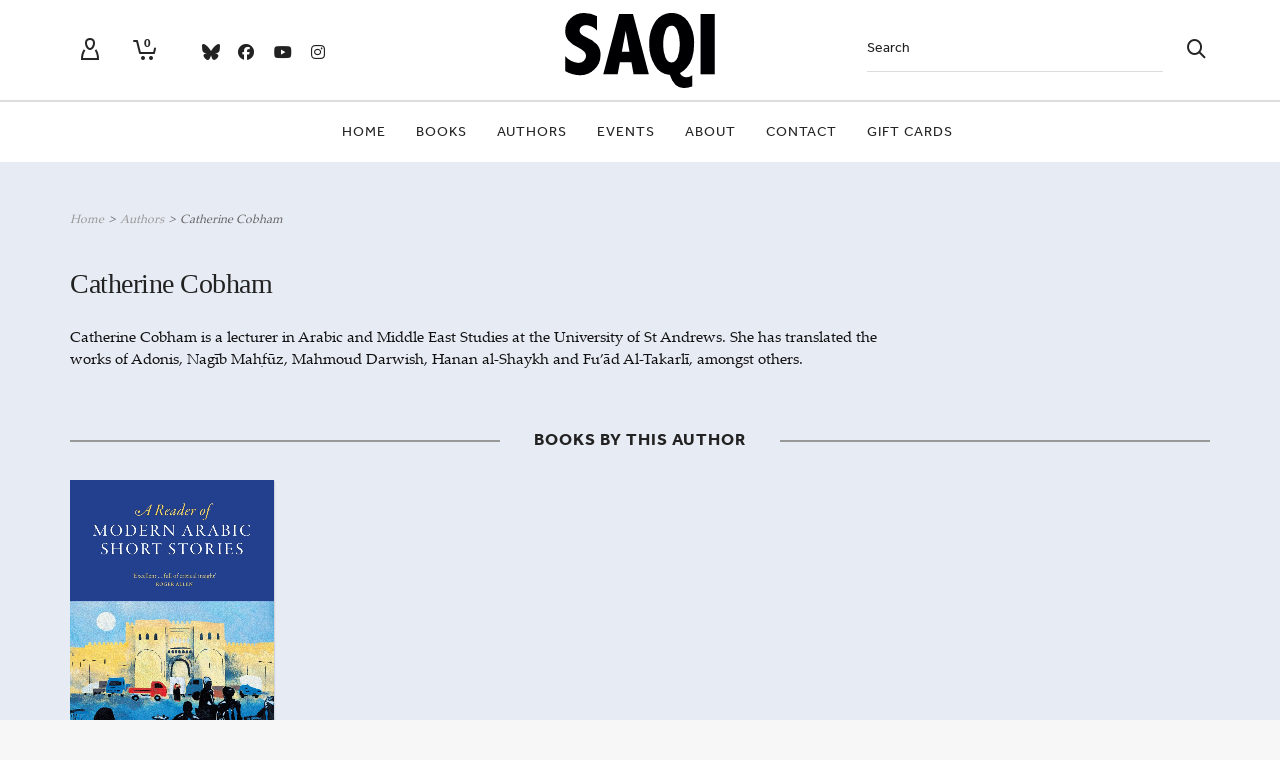

--- FILE ---
content_type: application/javascript; charset=UTF-8
request_url: https://saqibooks.com/cdn-cgi/challenge-platform/scripts/jsd/main.js
body_size: 10455
content:
window._cf_chl_opt={AKGCx8:'b'};~function(U9,Hc,HN,He,HV,Hu,HC,HR,U3,U4){U9=Z,function(m,H,UL,U8,U,s){for(UL={m:510,H:574,U:637,s:374,P:385,Q:419,v:616,l:494,x:550,S:410},U8=Z,U=m();!![];)try{if(s=-parseInt(U8(UL.m))/1*(parseInt(U8(UL.H))/2)+parseInt(U8(UL.U))/3+parseInt(U8(UL.s))/4*(-parseInt(U8(UL.P))/5)+parseInt(U8(UL.Q))/6*(parseInt(U8(UL.v))/7)+parseInt(U8(UL.l))/8+parseInt(U8(UL.x))/9+parseInt(U8(UL.S))/10,H===s)break;else U.push(U.shift())}catch(P){U.push(U.shift())}}(i,308400),Hc=this||self,HN=Hc[U9(606)],He=function(so,sI,sY,sX,Ui,H,U,s,P){return so={m:559,H:388,U:429},sI={m:622,H:390,U:571,s:470,P:514,Q:432,v:470,l:390,x:642,S:576,A:438,M:520,G:514,E:377,f:598,J:514,B:577,X:435,Y:390,I:571,o:359,a:451,h:611,K:358,d:497,y:497,L:390},sY={m:602},sX={m:609,H:509,U:610,s:585,P:463,Q:438,v:408,l:507,x:541,S:599,A:413,M:438,G:481,E:470,f:541,J:579,B:615,X:456,Y:400,I:438,o:524,a:390,h:456,K:602,d:497,y:382,L:624,c:504,z:504,N:585,e:593,V:597,j:608,O:534,F:491,k:493,W:595,g:449,n:572,T:438,D:636,b:525,C:635,R:414,i0:438,i1:414,i2:468,i3:382,i4:624,i5:585,i6:359,i7:593,i8:438,i9:567,ii:618,iq:438,iZ:437,im:582,iH:438,iU:585,is:438,iP:377,iQ:390,iv:597,il:367,ix:557,iS:618,iA:608,iM:400,iG:623,iE:451},Ui=U9,H={'QEfUp':function(Q,l){return Q>l},'YdDiq':function(Q,l){return Q<l},'Qtkqv':function(Q,l){return Q(l)},'ictIf':function(Q,l){return l|Q},'wLRXx':function(Q,l){return Q<<l},'pfFVa':function(Q,l){return Q&l},'kcUac':function(Q,l){return Q-l},'NYUoF':function(Q,l){return Q(l)},'LpckV':function(Q,l){return Q<l},'Xhcnk':function(Q,l){return Q(l)},'KvEEN':function(Q,l){return Q|l},'rVdTX':function(Q,l){return Q==l},'ulXkm':function(Q,l){return Q-l},'DvOHF':function(Q,l){return Q(l)},'pxNFS':Ui(so.m),'ARqOU':function(Q,l){return Q-l},'LYdVc':function(Q,l){return Q<<l},'zKDRU':function(Q,l){return l==Q},'ctfHz':function(Q,l){return Q(l)},'gxKJC':function(Q,l){return Q<l},'hrnEp':function(Q,l){return Q(l)},'oLkID':function(Q,l){return Q>l},'GqELO':function(Q,l){return Q<<l},'zGxJX':function(Q,l){return Q-l},'vSKFt':function(Q,l){return l==Q},'KfMOX':function(Q,l){return Q|l},'afdoR':function(Q,l){return l&Q},'BBFmu':function(Q,l){return Q==l},'AscAj':function(Q,l){return Q!==l},'bRzGT':function(Q,l){return Q<l},'HZUTZ':function(Q,l){return Q>l},'NmgTk':function(Q,l){return Q|l},'feZni':function(Q,l){return l|Q},'ZTcpU':function(Q,l){return Q==l},'sOwaY':function(Q,l){return Q==l},'xLtZk':function(Q,l){return Q&l},'Fdxpw':function(Q,l){return Q==l},'KxFLI':function(Q,l){return Q(l)},'PHzEV':function(Q,l){return Q>l},'qaBHq':function(Q,l){return Q!=l},'bIjzG':function(Q,l){return l&Q},'fDpEL':function(Q,l){return Q*l},'MNicA':function(Q,l){return Q<l},'bKWUV':function(Q,l){return Q(l)},'DuhdW':function(Q,l){return Q>l},'XaOsG':function(Q,l){return Q*l},'lOjtU':function(Q,l){return l==Q},'deVht':function(Q,l){return Q(l)},'zNHQa':function(Q,l){return l===Q},'Ukiis':function(Q,l){return Q+l}},U=String[Ui(so.H)],s={'h':function(Q,sp){return sp={m:526,H:497},Q==null?'':s.g(Q,6,function(l,Uq){return Uq=Z,Uq(sp.m)[Uq(sp.H)](l)})},'g':function(Q,x,S,UZ,A,M,G,E,J,B,X,Y,I,o,K,y,L,z){if(UZ=Ui,H[UZ(sX.m)]===UZ(sX.H)){if(H[UZ(sX.U)](256,ir[UZ(sX.s)](0))){for(qy=0;H[UZ(sX.P)](qL,qc);qN<<=1,qe==qV-1?(qj=0,qO[UZ(sX.Q)](H[UZ(sX.v)](qF,qk)),qW=0):qg++,qz++);for(qn=qT[UZ(sX.s)](0),qD=0;8>qu;qC=H[UZ(sX.l)](H[UZ(sX.x)](qR,1),H[UZ(sX.S)](Z0,1)),Z1==H[UZ(sX.A)](Z2,1)?(Z3=0,Z4[UZ(sX.M)](H[UZ(sX.G)](Z5,Z6)),Z7=0):Z8++,Z9>>=1,qb++);}else{for(Zi=1,Zq=0;H[UZ(sX.E)](ZZ,Zm);ZU=H[UZ(sX.f)](Zs,1)|ZP,ZQ==Zv-1?(Zl=0,Zx[UZ(sX.Q)](H[UZ(sX.J)](ZS,ZA)),ZM=0):ZG++,ZE=0,ZH++);for(Zw=Zf[UZ(sX.s)](0),ZJ=0;16>Zr;ZB=H[UZ(sX.B)](ZX<<1,H[UZ(sX.S)](Zt,1)),H[UZ(sX.X)](ZY,H[UZ(sX.Y)](ZI,1))?(Zo=0,Za[UZ(sX.I)](H[UZ(sX.o)](Zh,ZK)),Zd=0):Zy++,ZL>>=1,Zp++);}qt--,qY==0&&(qI=qo[UZ(sX.a)](2,qa),qh++),delete qK[qd]}else{if(H[UZ(sX.h)](null,Q))return'';for(M={},G={},E='',J=2,B=3,X=2,Y=[],I=0,o=0,K=0;H[UZ(sX.P)](K,Q[UZ(sX.K)]);K+=1)if(y=Q[UZ(sX.d)](K),Object[UZ(sX.y)][UZ(sX.L)][UZ(sX.c)](M,y)||(M[y]=B++,G[y]=!0),L=E+y,Object[UZ(sX.y)][UZ(sX.L)][UZ(sX.c)](M,L))E=L;else{if(Object[UZ(sX.y)][UZ(sX.L)][UZ(sX.z)](G,E)){if(256>E[UZ(sX.N)](0)){for(A=0;A<X;I<<=1,o==H[UZ(sX.e)](x,1)?(o=0,Y[UZ(sX.M)](H[UZ(sX.v)](S,I)),I=0):o++,A++);for(z=E[UZ(sX.s)](0),A=0;8>A;I=H[UZ(sX.V)](I,1)|z&1,H[UZ(sX.j)](o,x-1)?(o=0,Y[UZ(sX.M)](H[UZ(sX.O)](S,I)),I=0):o++,z>>=1,A++);}else{for(z=1,A=0;H[UZ(sX.F)](A,X);I=z|I<<1.09,o==H[UZ(sX.A)](x,1)?(o=0,Y[UZ(sX.M)](H[UZ(sX.k)](S,I)),I=0):o++,z=0,A++);for(z=E[UZ(sX.s)](0),A=0;H[UZ(sX.W)](16,A);I=H[UZ(sX.g)](I,1)|H[UZ(sX.S)](z,1),o==H[UZ(sX.n)](x,1)?(o=0,Y[UZ(sX.T)](S(I)),I=0):o++,z>>=1,A++);}J--,H[UZ(sX.D)](0,J)&&(J=Math[UZ(sX.a)](2,X),X++),delete G[E]}else for(z=M[E],A=0;H[UZ(sX.E)](A,X);I=H[UZ(sX.b)](I<<1,H[UZ(sX.C)](z,1)),H[UZ(sX.R)](o,x-1)?(o=0,Y[UZ(sX.i0)](S(I)),I=0):o++,z>>=1,A++);E=(J--,H[UZ(sX.i1)](0,J)&&(J=Math[UZ(sX.a)](2,X),X++),M[L]=B++,H[UZ(sX.J)](String,y))}if(H[UZ(sX.i2)]('',E)){if(Object[UZ(sX.i3)][UZ(sX.i4)][UZ(sX.c)](G,E)){if(256>E[UZ(sX.i5)](0)){for(A=0;H[UZ(sX.i6)](A,X);I<<=1,o==H[UZ(sX.i7)](x,1)?(o=0,Y[UZ(sX.i8)](S(I)),I=0):o++,A++);for(z=E[UZ(sX.s)](0),A=0;H[UZ(sX.i9)](8,A);I=H[UZ(sX.ii)](I<<1,z&1.65),o==H[UZ(sX.e)](x,1)?(o=0,Y[UZ(sX.iq)](S(I)),I=0):o++,z>>=1,A++);}else{for(z=1,A=0;A<X;I=H[UZ(sX.iZ)](I<<1,z),H[UZ(sX.im)](o,x-1)?(o=0,Y[UZ(sX.iH)](S(I)),I=0):o++,z=0,A++);for(z=E[UZ(sX.iU)](0),A=0;16>A;I=z&1|I<<1,o==x-1?(o=0,Y[UZ(sX.is)](S(I)),I=0):o++,z>>=1,A++);}J--,H[UZ(sX.iP)](0,J)&&(J=Math[UZ(sX.iQ)](2,X),X++),delete G[E]}else for(z=M[E],A=0;A<X;I=H[UZ(sX.iv)](I,1)|H[UZ(sX.il)](z,1),x-1==o?(o=0,Y[UZ(sX.i0)](S(I)),I=0):o++,z>>=1,A++);J--,H[UZ(sX.ix)](0,J)&&X++}for(z=2,A=0;H[UZ(sX.F)](A,X);I=H[UZ(sX.iS)](I<<1,1&z),H[UZ(sX.iA)](o,H[UZ(sX.iM)](x,1))?(o=0,Y[UZ(sX.Q)](S(I)),I=0):o++,z>>=1,A++);for(;;)if(I<<=1,x-1==o){Y[UZ(sX.M)](H[UZ(sX.iG)](S,I));break}else o++;return Y[UZ(sX.iE)]('')}},'j':function(Q,st,Um){return st={m:585},Um=Ui,null==Q?'':''==Q?null:s.i(Q[Um(sY.m)],32768,function(l,UH){return UH=Um,Q[UH(st.m)](l)})},'i':function(Q,x,S,UU,A,M,G,E,J,B,X,Y,I,o,K,y,z,L){for(UU=Ui,A=[],M=4,G=4,E=3,J=[],Y=S(0),I=x,o=1,B=0;H[UU(sI.m)](3,B);A[B]=B,B+=1);for(K=0,y=Math[UU(sI.H)](2,2),X=1;H[UU(sI.U)](X,y);L=Y&I,I>>=1,I==0&&(I=x,Y=S(o++)),K|=(H[UU(sI.s)](0,L)?1:0)*X,X<<=1);switch(K){case 0:for(K=0,y=Math[UU(sI.H)](2,8),X=1;X!=y;L=H[UU(sI.P)](Y,I),I>>=1,0==I&&(I=x,Y=S(o++)),K|=H[UU(sI.Q)](H[UU(sI.v)](0,L)?1:0,X),X<<=1);z=U(K);break;case 1:for(K=0,y=Math[UU(sI.l)](2,16),X=1;X!=y;L=I&Y,I>>=1,0==I&&(I=x,Y=S(o++)),K|=(H[UU(sI.x)](0,L)?1:0)*X,X<<=1);z=H[UU(sI.S)](U,K);break;case 2:return''}for(B=A[3]=z,J[UU(sI.A)](z);;){if(H[UU(sI.M)](o,Q))return'';for(K=0,y=Math[UU(sI.H)](2,E),X=1;X!=y;L=H[UU(sI.G)](Y,I),I>>=1,H[UU(sI.E)](0,I)&&(I=x,Y=S(o++)),K|=H[UU(sI.f)](0<L?1:0,X),X<<=1);switch(z=K){case 0:for(K=0,y=Math[UU(sI.l)](2,8),X=1;X!=y;L=H[UU(sI.J)](Y,I),I>>=1,H[UU(sI.B)](0,I)&&(I=x,Y=S(o++)),K|=X*(0<L?1:0),X<<=1);A[G++]=H[UU(sI.X)](U,K),z=G-1,M--;break;case 1:for(K=0,y=Math[UU(sI.Y)](2,16),X=1;H[UU(sI.I)](X,y);L=I&Y,I>>=1,I==0&&(I=x,Y=S(o++)),K|=(H[UU(sI.o)](0,L)?1:0)*X,X<<=1);A[G++]=U(K),z=G-1,M--;break;case 2:return J[UU(sI.a)]('')}if(0==M&&(M=Math[UU(sI.H)](2,E),E++),A[z])z=A[z];else if(H[UU(sI.h)](z,G))z=H[UU(sI.K)](B,B[UU(sI.d)](0));else return null;J[UU(sI.A)](z),A[G++]=B+z[UU(sI.y)](0),M--,B=z,0==M&&(M=Math[UU(sI.L)](2,E),E++)}}},P={},P[Ui(so.U)]=s.h,P}(),HV=null,Hu=HD(),HC={},HC[U9(396)]='o',HC[U9(416)]='s',HC[U9(383)]='u',HC[U9(485)]='z',HC[U9(555)]='n',HC[U9(640)]='I',HC[U9(549)]='b',HR=HC,Hc[U9(561)]=function(H,U,s,P,Qi,Q9,Q8,Ut,Q,S,A,M,X,G,E,Y,I,o,h,J){if(Qi={m:458,H:360,U:628,s:430,P:625,Q:404,v:522,l:535,x:617,S:573,A:631,M:464,G:573,E:631,f:399,J:501,B:602,X:379,Y:375,I:382,o:624,a:504,h:585,K:370,d:601,y:438,L:527,c:614,z:381,N:425,e:487,V:425,j:568,O:397,F:390,k:460,W:621,g:527,n:420,T:379,D:538,b:384,C:612,R:596,i0:583,i1:440,i2:389,i3:641,i4:521,i5:600,i6:533,i7:391,i8:389,i9:604,ii:418,iq:482,iZ:590,im:446,iH:586},Q9={m:373,H:511,U:602,s:422},Q8={m:382,H:624,U:504,s:438},Ut=U9,Q={'rtmEj':function(B,X){return B<X},'bETTl':function(B,X){return X==B},'hvdUN':function(B,X){return B-X},'UKFJb':function(B,X){return B(X)},'bICjd':function(B,X){return B>X},'dbPrR':function(B,X){return X|B},'kNNJv':function(B,X){return B<<X},'LqVJT':function(B,X){return B|X},'PgXCN':function(B,X){return B&X},'hVDBp':function(B,X){return B-X},'rivbC':function(B,X){return B<X},'IuKGX':function(B,X){return B|X},'TkKRF':Ut(Qi.m),'lcbaF':Ut(Qi.H),'TjkMC':Ut(Qi.U),'YoUcr':function(B,X){return X===B},'mznqa':function(B,X){return X!==B},'GUWoT':Ut(Qi.s),'HzjUi':function(B,X,Y,I){return B(X,Y,I)},'ReWYw':Ut(Qi.P),'etECl':function(B,X){return B===X},'vExfz':function(B,X){return B+X},'Rowfz':function(B,X,Y){return B(X,Y)}},null===U||Q[Ut(Qi.Q)](void 0,U))return P;for(S=U2(U),H[Ut(Qi.v)][Ut(Qi.l)]&&(S=S[Ut(Qi.x)](H[Ut(Qi.v)][Ut(Qi.l)](U))),S=H[Ut(Qi.S)][Ut(Qi.A)]&&H[Ut(Qi.M)]?H[Ut(Qi.G)][Ut(Qi.E)](new H[(Ut(Qi.M))](S)):function(B,UI,X){for(UI=Ut,B[UI(Q9.m)](),X=0;Q[UI(Q9.H)](X,B[UI(Q9.U)]);B[X]===B[X+1]?B[UI(Q9.s)](X+1,1):X+=1);return B}(S),A='nAsAaAb'.split('A'),A=A[Ut(Qi.f)][Ut(Qi.J)](A),M=0;M<S[Ut(Qi.B)];M++)if(Q[Ut(Qi.X)](Q[Ut(Qi.Y)],Ut(Qi.s))){if(ik[Ut(Qi.I)][Ut(Qi.o)][Ut(Qi.a)](iW,ig)){if(256>ZM[Ut(Qi.h)](0)){for(mE=0;mw<mf;mr<<=1,Q[Ut(Qi.K)](mp,Q[Ut(Qi.d)](mB,1))?(mX=0,mt[Ut(Qi.y)](Q[Ut(Qi.L)](mY,mI)),mo=0):ma++,mJ++);for(X=mh[Ut(Qi.h)](0),mK=0;Q[Ut(Qi.c)](8,md);mL=Q[Ut(Qi.z)](Q[Ut(Qi.N)](mc,1),X&1),mz==mN-1?(me=0,mV[Ut(Qi.y)](mj(mO)),mF=0):mk++,X>>=1,my++);}else{for(X=1,mW=0;mg<mn;mD=Q[Ut(Qi.e)](mu<<1,X),mb==mC-1?(mR=0,H0[Ut(Qi.y)](H1(H2)),H3=0):H4++,X=0,mT++);for(X=H5[Ut(Qi.h)](0),H6=0;16>H7;H9=Q[Ut(Qi.V)](Hi,1)|Q[Ut(Qi.j)](X,1),Hq==Q[Ut(Qi.O)](HZ,1)?(Hm=0,HH[Ut(Qi.y)](HU(Hs)),HP=0):HQ++,X>>=1,H8++);}mQ--,mv==0&&(ml=mx[Ut(Qi.F)](2,mS),mA++),delete mM[mG]}else for(X=qu[qb],qC=0;Q[Ut(Qi.k)](qR,Z0);Z2=Q[Ut(Qi.W)](Z3<<1.59,Q[Ut(Qi.j)](X,1)),Z5-1==Z4?(Z6=0,Z7[Ut(Qi.y)](Q[Ut(Qi.L)](Z8,Z9)),Zi=0):Zq++,X>>=1,Z1++);Zx=(ZZ--,Q[Ut(Qi.K)](0,Zm)&&(ZH=ZU[Ut(Qi.F)](2,Zs),ZP++),ZQ[Zv]=Zl++,Q[Ut(Qi.g)](ZS,ZA))}else if(G=S[M],E=Q[Ut(Qi.n)](U1,H,U,G),A(E)){if(Q[Ut(Qi.T)](Q[Ut(Qi.D)],Q[Ut(Qi.D)]))return Y=J[Ut(Qi.b)](Ut(Qi.C)),Y[Ut(Qi.R)]=Ut(Qi.i0),Y[Ut(Qi.i1)]='-1',A[Ut(Qi.i2)][Ut(Qi.i3)](Y),I=Y[Ut(Qi.i4)],o={},o=x(I,I,'',o),o=S(I,I[Q[Ut(Qi.i5)]]||I[Q[Ut(Qi.i6)]],'n.',o),o=A(I,Y[Q[Ut(Qi.i7)]],'d.',o),M[Ut(Qi.i8)][Ut(Qi.i9)](Y),h={},h.r=o,h.e=null,h;else J=Q[Ut(Qi.Q)]('s',E)&&!H[Ut(Qi.ii)](U[G]),Q[Ut(Qi.iq)](Ut(Qi.iZ),s+G)?x(Q[Ut(Qi.im)](s,G),E):J||x(Q[Ut(Qi.im)](s,G),U[G])}else Q[Ut(Qi.iH)](x,s+G,E);return P;function x(B,X,UY){UY=Ut,Object[UY(Q8.m)][UY(Q8.H)][UY(Q8.U)](P,X)||(P[X]=[]),P[X][UY(Q8.s)](B)}},U3=U9(465)[U9(406)](';'),U4=U3[U9(399)][U9(501)](U3),Hc[U9(392)]=function(m,H,QH,Uo,U,s,P,Q,v){for(QH={m:644,H:508,U:602,s:483,P:445,Q:438,v:515},Uo=U9,U={'QJsug':function(l,S){return l<S},'Mxrei':function(l,x){return l(x)}},s=Object[Uo(QH.m)](H),P=0;U[Uo(QH.H)](P,s[Uo(QH.U)]);P++)if(Q=s[P],Q==='f'&&(Q='N'),m[Q]){for(v=0;v<H[s[P]][Uo(QH.U)];-1===m[Q][Uo(QH.s)](H[s[P]][v])&&(U[Uo(QH.P)](U4,H[s[P]][v])||m[Q][Uo(QH.Q)]('o.'+H[s[P]][v])),v++);}else m[Q]=H[s[P]][Uo(QH.v)](function(x){return'o.'+x})},U6();function Hg(P5,UA,m,H){return P5={m:471,H:519,U:474},UA=U9,m={'wIyqq':function(U,s){return U(s)}},H=Hc[UA(P5.m)],Math[UA(P5.H)](+m[UA(P5.U)](atob,H.t))}function Hn(Pi,UM,m,H,U,s){if(Pi={m:543,H:473,U:519,s:639,P:407,Q:566,v:531,l:447},UM=U9,m={'kxcNC':function(P,Q){return P(Q)},'QIxQp':function(P){return P()},'yrWCz':function(P,Q){return P/Q},'jJcxK':function(P,Q){return P-Q},'JUMlV':UM(Pi.m)},H=3600,U=m[UM(Pi.H)](Hg),s=Math[UM(Pi.U)](m[UM(Pi.s)](Date[UM(Pi.P)](),1e3)),m[UM(Pi.Q)](s,U)>H){if(m[UM(Pi.v)]!==UM(Pi.m))m[UM(Pi.l)](U,s);else return![]}return!![]}function Hk(P2,P1,sC,Uv,m,H,s){if(P2={m:369,H:564,U:417,s:585,P:434,Q:529,v:438,l:444,x:452,S:498,A:438,M:490,G:585,E:475,f:395,J:518,B:438,X:390,Y:393,I:484},P1={m:626,H:643,U:643,s:495,P:488,Q:489,v:409,l:467,x:478,S:412},sC={m:620},Uv=U9,m={'ympYd':function(U,s){return U<s},'hHkJY':function(U,s){return s==U},'wfVHt':function(U,s){return U(s)},'uFHlg':function(U,s){return U|s},'enPGy':function(U,s){return U<<s},'ezLmq':function(U,s){return U<s},'iCXki':function(U,s){return U>s},'icrhq':function(U,s){return U|s},'KZcYf':function(U,s){return U-s},'cDvyN':function(U){return U()},'aakjP':function(U){return U()},'ITvhh':function(U,s){return U===s},'oAMHh':function(U,s,P){return U(s,P)},'FoAtw':function(U,s){return U*s}},H=HO(),m[Uv(P2.m)](H,null)){if(Uv(P2.H)!==Uv(P2.U))return;else{if(256>il[Uv(P2.s)](0)){for(qM=0;m[Uv(P2.P)](qG,qE);qf<<=1,m[Uv(P2.Q)](qJ,qr-1)?(qp=0,qB[Uv(P2.v)](m[Uv(P2.l)](qX,qt)),qY=0):qI++,qw++);for(s=qo[Uv(P2.s)](0),qa=0;8>qh;qd=m[Uv(P2.x)](m[Uv(P2.S)](qy,1),1.68&s),qc-1==qL?(qz=0,qN[Uv(P2.A)](m[Uv(P2.l)](qe,qV)),qj=0):qO++,s>>=1,qK++);}else{for(s=1,qF=0;m[Uv(P2.M)](qk,qW);qn=s|qT<<1.74,m[Uv(P2.Q)](qD,qu-1)?(qb=0,qC[Uv(P2.v)](qR(Z0)),Z1=0):Z2++,s=0,qg++);for(s=Z3[Uv(P2.G)](0),Z4=0;m[Uv(P2.E)](16,Z5);Z7=m[Uv(P2.f)](Z8<<1,1&s),Z9==m[Uv(P2.J)](Zi,1)?(Zq=0,ZZ[Uv(P2.B)](Zm(ZH)),ZU=0):Zs++,s>>=1,Z6++);}qs--,qP==0&&(qQ=qv[Uv(P2.X)](2,ql),qx++),delete qS[qA]}}HV=(HV&&clearTimeout(HV),m[Uv(P2.Y)](setTimeout,function(Ux,s){Ux=Uv,s={'PodBl':function(P,Ul){return Ul=Z,m[Ul(sC.m)](P)},'vvYNQ':function(P,Q){return Q!==P},'QQwbt':Ux(P1.m),'QPQFP':function(P){return P()}},Ux(P1.H)!==Ux(P1.U)?(s[Ux(P1.s)](Q),s[Ux(P1.P)](v[Ux(P1.Q)],s[Ux(P1.v)])&&(A[Ux(P1.l)]=M,s[Ux(P1.x)](G))):m[Ux(P1.S)](Hj)},m[Uv(P2.I)](H,1e3)))}function U5(Qs,Ua,U,s,P,Q,v,l){U=(Qs={m:612,H:583,U:360,s:628,P:384,Q:371,v:596,l:613,x:440,S:389,A:641,M:521,G:505,E:458,f:546,J:530,B:604},Ua=U9,{'OuZZQ':Ua(Qs.m),'tHiRp':Ua(Qs.H),'pWCKL':function(x,S,A,M,G){return x(S,A,M,G)},'uQyzz':Ua(Qs.U),'XXosY':Ua(Qs.s)});try{return s=HN[Ua(Qs.P)](U[Ua(Qs.Q)]),s[Ua(Qs.v)]=U[Ua(Qs.l)],s[Ua(Qs.x)]='-1',HN[Ua(Qs.S)][Ua(Qs.A)](s),P=s[Ua(Qs.M)],Q={},Q=U[Ua(Qs.G)](pRIb1,P,P,'',Q),Q=pRIb1(P,P[Ua(Qs.E)]||P[U[Ua(Qs.f)]],'n.',Q),Q=pRIb1(P,s[U[Ua(Qs.J)]],'d.',Q),HN[Ua(Qs.S)][Ua(Qs.B)](s),v={},v.r=Q,v.e=null,v}catch(x){return l={},l.r={},l.e=x,l}}function HD(Px,UJ){return Px={m:402,H:402},UJ=U9,crypto&&crypto[UJ(Px.m)]?crypto[UJ(Px.H)]():''}function U7(s,P,QG,Uy,Q,v,l,x){if(QG={m:502,H:363,U:477,s:466,P:455,Q:552,v:364,l:502,x:428,S:477,A:560,M:421,G:630,E:442,f:428,J:421,B:455,X:545,Y:630},Uy=U9,Q={},Q[Uy(QG.m)]=Uy(QG.H),Q[Uy(QG.U)]=Uy(QG.s),Q[Uy(QG.P)]=Uy(QG.Q),v=Q,!s[Uy(QG.v)])return;P===v[Uy(QG.l)]?(l={},l[Uy(QG.x)]=v[Uy(QG.S)],l[Uy(QG.A)]=s.r,l[Uy(QG.M)]=v[Uy(QG.m)],Hc[Uy(QG.G)][Uy(QG.E)](l,'*')):(x={},x[Uy(QG.f)]=Uy(QG.s),x[Uy(QG.A)]=s.r,x[Uy(QG.J)]=v[Uy(QG.B)],x[Uy(QG.X)]=P,Hc[Uy(QG.Y)][Uy(QG.E)](x,'*'))}function U6(QM,QA,Ql,Uh,m,H,U,s,P){if(QM={m:626,H:378,U:471,s:376,P:489,Q:459,v:459,l:380,x:378,S:454,A:467},QA={m:542,H:489,U:450,s:467},Ql={m:607},Uh=U9,m={'kwvvy':function(Q,v,l){return Q(v,l)},'lepwO':function(Q,v){return Q!==v},'FbAHd':Uh(QM.m),'omyvz':function(Q){return Q()},'gLfpA':Uh(QM.H)},H=Hc[Uh(QM.U)],!H)return;if(!m[Uh(QM.s)](Hn))return;if(U=![],s=function(){if(!U){if(U=!![],!Hn())return;Hj(function(Q,UK){UK=Z,m[UK(Ql.m)](U7,H,Q)})}},HN[Uh(QM.P)]!==Uh(QM.m))s();else if(Hc[Uh(QM.Q)])HN[Uh(QM.v)](Uh(QM.l),s);else if(Uh(QM.x)!==m[Uh(QM.S)])return null;else P=HN[Uh(QM.A)]||function(){},HN[Uh(QM.A)]=function(Ud){Ud=Uh,P(),m[Ud(QA.m)](HN[Ud(QA.H)],m[Ud(QA.U)])&&(HN[Ud(QA.s)]=P,s())}}function U2(H,PF,UX,U,s,P){for(PF={m:461,H:617,U:644,s:457},UX=U9,U={},U[UX(PF.m)]=function(Q,v){return v!==Q},s=U,P=[];s[UX(PF.m)](null,H);P=P[UX(PF.H)](Object[UX(PF.U)](H)),H=Object[UX(PF.s)](H));return P}function Hb(P,Q,PG,Ur,v,l,x,S,A,M,G,E,f,J){if(PG={m:366,H:532,U:638,s:462,P:517,Q:551,v:471,l:532,x:563,S:436,A:453,M:500,G:415,E:476,f:548,J:638,B:629,X:539,Y:580,I:436,o:441,a:436,h:592,K:592,d:398,y:587,L:553,c:506,z:536,N:428,e:361,V:512,j:429},Ur=U9,v={},v[Ur(PG.m)]=function(B,X){return B+X},v[Ur(PG.H)]=function(B,X){return B+X},v[Ur(PG.U)]=Ur(PG.s),l=v,!HW(0))return![];S=(x={},x[Ur(PG.P)]=P,x[Ur(PG.Q)]=Q,x);try{A=Hc[Ur(PG.v)],M=l[Ur(PG.m)](l[Ur(PG.l)](Ur(PG.x),Hc[Ur(PG.S)][Ur(PG.A)])+Ur(PG.M)+A.r,Ur(PG.G)),G=new Hc[(Ur(PG.E))](),G[Ur(PG.f)](l[Ur(PG.J)],M),G[Ur(PG.B)]=2500,G[Ur(PG.X)]=function(){},E={},E[Ur(PG.Y)]=Hc[Ur(PG.I)][Ur(PG.Y)],E[Ur(PG.o)]=Hc[Ur(PG.a)][Ur(PG.o)],E[Ur(PG.h)]=Hc[Ur(PG.S)][Ur(PG.K)],E[Ur(PG.d)]=Hc[Ur(PG.I)][Ur(PG.y)],E[Ur(PG.L)]=Hu,f=E,J={},J[Ur(PG.c)]=S,J[Ur(PG.z)]=f,J[Ur(PG.N)]=Ur(PG.e),G[Ur(PG.V)](He[Ur(PG.j)](J))}catch(B){}}function U1(m,H,U,Pj,UB,s,P,S,Q,A){s=(Pj={m:499,H:362,U:633,s:575,P:372,Q:523,v:602,l:483,x:591,S:438,A:589,M:515,G:528,E:396,f:411,J:426,B:382,X:624,Y:504,I:469,o:585,a:562,h:584,K:578,d:433,y:619,L:423,c:438,z:386,N:403,e:578,V:558,j:584,O:438,F:480,k:390,W:513,g:480,n:438,T:578,D:394,b:394,C:573,R:503,i0:357,i1:424},UB=U9,{'bZwYr':function(l,S){return S===l},'eZynK':function(l,S){return l<S},'tkjsW':function(l,x){return l(x)},'OMDBF':function(l,S){return l+S},'yIcKS':function(l,S){return l>S},'saCbT':function(l,S){return l<S},'DulGN':function(l,S){return l-S},'uygqP':function(l,x){return l(x)},'YIDjM':function(l,S){return l>S},'qEdvB':function(l,S){return S|l},'kXCax':function(l,S){return l<<S},'JWRcv':function(l,S){return l<S},'oBIsz':function(l,S){return S==l},'LHGqD':function(l,S){return l<<S},'rMVui':function(l,S){return S==l},'iwwJr':function(l,S){return l&S},'ePcvd':function(l,S){return S===l},'OMOIO':UB(Pj.m),'vUMBG':function(l,S){return S==l},'HuOnT':UB(Pj.H)});try{P=H[U]}catch(l){if(UB(Pj.U)===UB(Pj.s)){if(S=h[K],s[UB(Pj.P)]('f',S)&&(S='N'),Q[S]){for(A=0;s[UB(Pj.Q)](A,y[L[U]][UB(Pj.v)]);-1===z[S][UB(Pj.l)](N[A[V]][A])&&(s[UB(Pj.x)](j,O[F[k]][A])||W[S][UB(Pj.S)](s[UB(Pj.A)]('o.',g[n[T]][A]))),A++);}else D[S]=m[C[R]][UB(Pj.M)](function(i3){return'o.'+i3})}else return'i'}if(null==P)return s[UB(Pj.G)](void 0,P)?'u':'x';if(UB(Pj.E)==typeof P)try{if(UB(Pj.f)===s[UB(Pj.J)]){if(iT[UB(Pj.B)][UB(Pj.X)][UB(Pj.Y)](iD,iu)){if(s[UB(Pj.I)](256,Zr[UB(Pj.o)](0))){for(md=0;s[UB(Pj.a)](my,mL);mz<<=1,mN==s[UB(Pj.h)](me,1)?(mV=0,mj[UB(Pj.S)](s[UB(Pj.K)](mO,mF)),mk=0):mW++,mc++);for(mg=mn[UB(Pj.o)](0),mT=0;s[UB(Pj.d)](8,mD);mb=s[UB(Pj.y)](s[UB(Pj.L)](mC,1),1&mR),H1-1==H0?(H2=0,H3[UB(Pj.c)](H4(H5)),H6=0):H7++,H8>>=1,mu++);}else{for(H9=1,Hi=0;s[UB(Pj.z)](Hq,HZ);HH=s[UB(Pj.y)](HU<<1,Hs),s[UB(Pj.N)](HP,HQ-1)?(Hv=0,Hl[UB(Pj.c)](s[UB(Pj.e)](Hx,HS)),HA=0):HM++,HG=0,Hm++);for(HE=Hw[UB(Pj.o)](0),Hf=0;s[UB(Pj.d)](16,HJ);Hp=s[UB(Pj.V)](HB,1)|HX&1.28,Ht==s[UB(Pj.j)](HY,1)?(HI=0,Ho[UB(Pj.O)](s[UB(Pj.e)](Ha,Hh)),HK=0):Hd++,Hy>>=1,Hr++);}mX--,s[UB(Pj.F)](0,mt)&&(mY=mI[UB(Pj.k)](2,mo),ma++),delete mh[mK]}else for(Z8=Z9[Zi],Zq=0;ZZ<Zm;ZU=s[UB(Pj.V)](Zs,1)|s[UB(Pj.W)](ZP,1),s[UB(Pj.g)](ZQ,Zv-1)?(Zl=0,Zx[UB(Pj.n)](s[UB(Pj.T)](ZS,ZA)),ZM=0):ZG++,ZE>>=1,ZH++);Zw--,Zf==0&&ZJ++}else if(UB(Pj.H)==typeof P[UB(Pj.D)])return P[UB(Pj.b)](function(){}),'p'}catch(A){}return m[UB(Pj.C)][UB(Pj.R)](P)?'a':s[UB(Pj.P)](P,m[UB(Pj.C)])?'D':!0===P?'T':s[UB(Pj.P)](!1,P)?'F':(Q=typeof P,s[UB(Pj.i0)](s[UB(Pj.i1)],Q)?U0(m,P)?'N':'f':HR[Q]||'?')}function HO(sc,UQ,H,U,s,P,Q,v){for(sc={m:605,H:570,U:406,s:605,P:555,Q:471},UQ=U9,H={},H[UQ(sc.m)]=function(l,S){return S!==l},U=H,s=UQ(sc.H)[UQ(sc.U)]('|'),P=0;!![];){switch(s[P++]){case'0':Q=v.i;continue;case'1':if(U[UQ(sc.s)](typeof Q,UQ(sc.P))||Q<30)return null;continue;case'2':if(!v)return null;continue;case'3':v=Hc[UQ(sc.Q)];continue;case'4':return Q}break}}function Hj(m,sy,sd,Us,H,U){sy={m:627,H:537,U:544},sd={m:439,H:362},Us=U9,H={'aUTmu':function(s,P){return s===P},'qbHYt':function(s){return s()},'OujBu':function(s,P,Q){return s(P,Q)}},U=H[Us(sy.m)](U5),H[Us(sy.H)](HT,U.r,function(s,UP){UP=Us,H[UP(sd.m)](typeof m,UP(sd.H))&&m(s),Hk()}),U.e&&Hb(Us(sy.U),U.e)}function HF(){return HO()!==null}function Z(q,m,H,U){return q=q-357,H=i(),U=H[q],U}function i(QE){return QE='XMLHttpRequest,aCwfo,QPQFP,stringify,rMVui,NYUoF,etECl,indexOf,FoAtw,symbol,qKXlz,LqVJT,vvYNQ,readyState,ezLmq,gxKJC,QnCoP,hrnEp,1142480MouiZX,PodBl,bQcmP,charAt,enPGy,LmywG,/b/ov1/0.9011483859808742:1768666386:0dNF5TeBLM50dG25xBXi23bPntLY0GVhfbPIHhtJ7cI/,bind,uOoHJ,isArray,call,pWCKL,errorInfoObject,ictIf,QJsug,SnPvW,4039OFndhr,rtmEj,send,iwwJr,bIjzG,map,onload,AdeF3,KZcYf,floor,DuhdW,contentWindow,Object,eZynK,DvOHF,KfMOX,laRpGTxBX5-QAWtkhr097cw86K1qUfOZP3$uCmdsiEVg+znje4NDHJFYLvIy2SoMb,UKFJb,ePcvd,hHkJY,XXosY,JUMlV,hTKnq,lcbaF,ctfHz,getOwnPropertyNames,chctx,OujBu,ReWYw,ontimeout,toString,wLRXx,lepwO,nQzxa,error on cf_chl_props,detail,uQyzz,status,open,boolean,1097640EWjiiM,TYlZ6,error,JBxy9,lCAfD,number,AVqUI,Fdxpw,LHGqD,kLZMa,sid,pRIb1,saCbT,/cdn-cgi/challenge-platform/h/,pXkie,Function,jJcxK,HZUTZ,PgXCN,http-code:,3|2|0|1|4,qaBHq,zGxJX,Array,166GtDvyo,nKCsJ,bKWUV,lOjtU,uygqP,Xhcnk,CnwA5,random,ZTcpU,display: none,DulGN,charCodeAt,Rowfz,aUjz8,bJjJE,OMDBF,d.cookie,tkjsW,LRmiB4,ARqOU,tbyyS,oLkID,style,LYdVc,XaOsG,pfFVa,TkKRF,hvdUN,length,xhr-error,removeChild,FwjFB,document,kwvvy,zKDRU,pxNFS,QEfUp,zNHQa,iframe,tHiRp,bICjd,KvEEN,98lfxsEh,concat,NmgTk,qEdvB,cDvyN,IuKGX,PHzEV,KxFLI,hasOwnProperty,UklSa,loading,qbHYt,contentDocument,timeout,parent,from,xnErk,PaIPr,log,afdoR,vSKFt,1511919wWfPeZ,GwztO,yrWCz,bigint,appendChild,MNicA,RSuGB,keys,vUMBG,Ukiis,bRzGT,navigator,jsd,function,success,api,Ntiwp,UDHln,xLtZk,/jsd/oneshot/d251aa49a8a3/0.9011483859808742:1768666386:0dNF5TeBLM50dG25xBXi23bPntLY0GVhfbPIHhtJ7cI/,ITvhh,bETTl,OuZZQ,bZwYr,sort,20ExyBsl,GUWoT,omyvz,sOwaY,pPooS,mznqa,DOMContentLoaded,dbPrR,prototype,undefined,createElement,411935KXtOIK,JWRcv,onerror,fromCharCode,body,pow,TjkMC,rxvNi8,oAMHh,catch,icrhq,object,hVDBp,pkLOA2,includes,ulXkm,[native code],randomUUID,oBIsz,YoUcr,jrheh,split,now,Qtkqv,QQwbt,1869670HTJcdt,uvavh,aakjP,kcUac,BBFmu,/invisible/jsd,string,aMfHn,isNaN,42798AiKFAn,HzjUi,event,splice,kXCax,HuOnT,kNNJv,OMOIO,nRRjj,source,YKAOxYdGI,gPuqd,QVuJQ,fDpEL,YIDjM,ympYd,deVht,_cf_chl_opt,feZni,push,aUTmu,tabIndex,SSTpq3,postMessage,location,wfVHt,Mxrei,vExfz,kxcNC,href,GqELO,FbAHd,join,uFHlg,AKGCx8,gLfpA,NLSdG,rVdTX,getPrototypeOf,clientInformation,addEventListener,rivbC,zavTW,POST,YdDiq,Set,_cf_chl_opt;JJgc4;PJAn2;kJOnV9;IWJi4;OHeaY1;DqMg0;FKmRv9;LpvFx1;cAdz2;PqBHf2;nFZCC5;ddwW5;pRIb1;rxvNi8;RrrrA2;erHi9,cloudflare-invisible,onreadystatechange,AscAj,yIcKS,LpckV,__CF$cv$params,TnxJk,QIxQp,wIyqq,iCXki'.split(','),i=function(){return QE},i()}function HW(m,P3,US){return P3={m:581},US=U9,Math[US(P3.m)]()<m}function U0(H,U,Pf,Up,s,P){return Pf={m:492,H:496,U:365,s:401,P:565,Q:565,v:382,l:540,x:504,S:483},Up=U9,s={},s[Up(Pf.m)]=function(Q,v){return Q instanceof v},s[Up(Pf.H)]=function(Q,v){return Q<v},s[Up(Pf.U)]=Up(Pf.s),P=s,P[Up(Pf.m)](U,H[Up(Pf.P)])&&P[Up(Pf.H)](0,H[Up(Pf.Q)][Up(Pf.v)][Up(Pf.l)][Up(Pf.x)](U)[Up(Pf.S)](P[Up(Pf.U)]))}function HT(m,H,Pl,Pv,PQ,PP,UG,U,s,P,Q){Pl={m:569,H:368,U:427,s:471,P:634,Q:436,v:476,l:548,x:462,S:554,A:563,M:453,G:486,E:364,f:405,J:594,B:472,X:547,Y:431,I:363,o:569,a:629,h:539,K:516,d:387,y:443,L:448,c:448,z:512,N:429,e:479},Pv={m:603},PQ={m:556,H:547,U:547,s:363,P:632,Q:554,v:588,l:547},PP={m:632,H:629},UG=U9,U={'TnxJk':function(v,l){return v>=l},'QVuJQ':function(v,l){return v(l)},'xnErk':function(v,l){return v(l)},'AVqUI':function(v,l){return v>=l},'lCAfD':function(v,l){return v+l},'bJjJE':UG(Pl.m),'qKXlz':UG(Pl.H),'jrheh':function(v,l){return v!==l},'tbyyS':UG(Pl.U)},s=Hc[UG(Pl.s)],console[UG(Pl.P)](Hc[UG(Pl.Q)]),P=new Hc[(UG(Pl.v))](),P[UG(Pl.l)](UG(Pl.x),U[UG(Pl.S)](UG(Pl.A),Hc[UG(Pl.Q)][UG(Pl.M)])+U[UG(Pl.G)]+s.r),s[UG(Pl.E)]&&(U[UG(Pl.f)](UG(Pl.U),U[UG(Pl.J)])?U[UG(Pl.B)](Q[UG(Pl.X)],200)&&v[UG(Pl.X)]<300?U[UG(Pl.Y)](A,UG(Pl.I)):M(UG(Pl.o)+G[UG(Pl.X)]):(P[UG(Pl.a)]=5e3,P[UG(Pl.h)]=function(UE){UE=UG,U[UE(PP.m)](H,UE(PP.H))})),P[UG(Pl.K)]=function(Uw){Uw=UG,U[Uw(PQ.m)](P[Uw(PQ.H)],200)&&P[Uw(PQ.U)]<300?H(Uw(PQ.s)):U[Uw(PQ.P)](H,U[Uw(PQ.Q)](U[Uw(PQ.v)],P[Uw(PQ.l)]))},P[UG(Pl.d)]=function(Uf){Uf=UG,H(Uf(Pv.m))},Q={'t':Hg(),'lhr':HN[UG(Pl.y)]&&HN[UG(Pl.y)][UG(Pl.L)]?HN[UG(Pl.y)][UG(Pl.c)]:'','api':s[UG(Pl.E)]?!![]:![],'c':HF(),'payload':m},P[UG(Pl.z)](He[UG(Pl.N)](JSON[UG(Pl.e)](Q)))}}()

--- FILE ---
content_type: application/javascript
request_url: https://saqibooks.com/wp-content/themes/saqi2017/js/custom.js
body_size: 903
content:
(function($){

  $(document).ready(function(){

      // Modify brand alphabetical list - scroll offset
      $('.brands_index a[href*="#"]:not([href="#"])').on('click', function(e) {
        e.preventDefault();

        var wrap_h = $('#main-nav-sticky-wrapper').height();
        var wrap_h_admin = 0;
        if( $('#wpadminbar').length ){
          var wrap_h_admin = $('#wpadminbar').height();
        }
        var offset_h = parseInt(wrap_h) + parseInt(wrap_h_admin);
        
        if (location.pathname.replace(/^\//,'') == this.pathname.replace(/^\//,'') && location.hostname == this.hostname) {
          var target = $(this.hash);
          target = target.length ? target : $('[name=' + this.hash.slice(1) +']');
          if (target.length) {
            $('html,body').animate({
              scrollTop: target.offset().top - offset_h //offsets for fixed header
            }, 1000);
            window.location.hash = $(this).attr('href');
            return false;
          }
        }
      });

      $('a.layout-opt').on('click', function(){
        var layout = $(this).attr('data-layout');
        if( layout == 'list' || layout == 'grid' ){
          $('#products>li>div.figure-wrap').removeClass('saqui-figure-wrap').removeAttr('style');
        }
        else if( layout == 'standard' ){
          setTimeout(function() { saqi_set_stdlayout(); }, 1000);
        }
      });

      if( $('.home .products li.product-layout-standard, .single-product .products li.product-layout-standard, #products').length ){

        //if( $(window).width()>480 ){
        // set equal height for books areas for standard layout on the 'books' page

          $('.products, #products').imagesLoaded().always( function( instance ) {
            //console.log('all images loaded');

            if( $('#products>li.product-layout-standard').length ){
              setTimeout(function() { saqi_set_stdlayout(); }, 1000);
            }

            // for other pages (home page only)
            if( $('.home .products li.product-layout-standard, .single-product .products li.product-layout-standard').length ){
              setTimeout(function() { saqi_set_stdlayout_page(); }, 1000);
            }

          });

        //}

      }

    }); 

    //$("#products>li:nth-child(3n)").after("<li class='sepa'></li>");

    $(document).load(function(){
      //Executed on page load with URL containing an anchor tag.

      // Modify brand alphabetical list - scroll offset
      var wrap_h = $('#main-nav-sticky-wrapper').height();
      var wrap_h_admin = $('#wpadminbar').height();
      var offset_h = parseInt(wrap_h) + parseInt(wrap_h_admin);

      if($(location.href.split("#")[1])) {
        var target = $('#'+location.href.split("#")[1]);
        if (target.length) {
          $('html,body').animate({
            scrollTop: target.offset().top - offset_h //offset height of header here too.
          }, 1000);
          return false;
        }
      }
    });

/*
    $(window).bind("load", function() {
      // set equal height for books areas for standard layout on the 'books' page
      if( $('#products>li.product-layout-standard').length ){
        saqi_set_stdlayout();
      }

      // for other pages (home page only)
      if( $('.home .products li.product-layout-standard, .single-product .products li.product-layout-standard').length ){
        saqi_set_stdlayout_page();
      }
    });
*/

    function saqi_set_stdlayout(){

      if( $(window).width()>480 ){

        var highestBox = 0;

        // Select and loop the elements you want to equalise
        $('#products>li>div.figure-wrap').each(function(){
          
          // If this box is higher than the cached highest then store it
          if($(this).height() > highestBox) {
            highestBox = $(this).height(); 
          }
        
        });  
              
        // Set the height of all those children to whichever was highest 
        $('#products>li>div.figure-wrap').height(highestBox);
        
        $('#products>li>div.figure-wrap').addClass('saqui-figure-wrap');
      }

    }

    function saqi_set_stdlayout_page(){

      //if( $(window).width()>480 ){

        // Select and loop the elements you want to equalise
        $('.products').each(function(){
          var highestBox = 0;
          $(this).find('li>div.figure-wrap').each(function(){
            
            // If this box is higher than the cached highest then store it
            if($(this).height() > highestBox) {
              highestBox = $(this).height(); 
            }

          }); 

          // Set the height of all those children to whichever was highest 
          $(this).find('li>div.figure-wrap').height(highestBox);
          
        });
                
        $('.products li>div.figure-wrap').addClass('saqui-figure-wrap');

      //}

    }

})(jQuery)